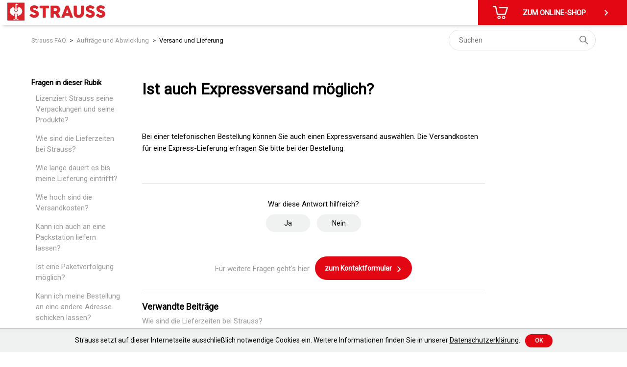

--- FILE ---
content_type: text/html; charset=utf-8
request_url: https://help.strauss.de/hc/de/articles/7014752646545-Ist-auch-Expressversand-m%C3%B6glich
body_size: 8707
content:
<!DOCTYPE html>
<html dir="ltr" lang="de">
<head>
  <meta charset="utf-8" />
  <!-- v26850 -->


  <title>Ist auch Expressversand möglich? &ndash; Strauss</title>

  

  <meta name="description" content="Bei einer telefonischen Bestellung können Sie auch einen Expressversand auswählen. Die Versandkosten für eine Express-Lieferung erfragen..." /><meta property="og:image" content="https://help.strauss.de/hc/theming_assets/01HZPSC76XA242WRFJXR6WGFPR" />
<meta property="og:type" content="website" />
<meta property="og:site_name" content="Strauss" />
<meta property="og:title" content="Ist auch Expressversand möglich?" />
<meta property="og:description" content="Bei einer telefonischen Bestellung können Sie auch einen Expressversand auswählen. Die Versandkosten für eine Express-Lieferung erfragen Sie bitte bei der Bestellung." />
<meta property="og:url" content="https://help.strauss.de/hc/de/articles/7014752646545-Ist-auch-Expressversand-m%C3%B6glich" />
<link rel="canonical" href="https://help.strauss.de/hc/de/articles/7014752646545-Ist-auch-Expressversand-m%C3%B6glich">
<link rel="alternate" hreflang="de" href="https://help.strauss.de/hc/de/articles/7014752646545-Ist-auch-Expressversand-m%C3%B6glich">
<link rel="alternate" hreflang="en-gb" href="https://help.strauss.de/hc/en-gb/articles/7014752646545-Is-express-shipping-also-possible">
<link rel="alternate" hreflang="fr" href="https://help.strauss.de/hc/fr/articles/7014752646545-Est-il-possible-de-demander-un-envoi-express">
<link rel="alternate" hreflang="x-default" href="https://help.strauss.de/hc/de/articles/7014752646545-Ist-auch-Expressversand-m%C3%B6glich">

  <link rel="stylesheet" href="//static.zdassets.com/hc/assets/application-f34d73e002337ab267a13449ad9d7955.css" media="all" id="stylesheet" />
  <link rel="stylesheet" type="text/css" href="/hc/theming_assets/11880097/4414597141521/style.css?digest=37243539161361">

  <link rel="icon" type="image/x-icon" href="/hc/theming_assets/01HZPSC7CSTNJ2QYQ52HE12RND">

    

  <meta content="width=device-width, initial-scale=1.0" name="viewport" />
<link rel="preconnect" href="https://fonts.googleapis.com">
<link rel="preconnect" href="https://fonts.gstatic.com" crossorigin>
<link href="https://fonts.googleapis.com/css2?family=Roboto&display=swap" rel="stylesheet">

<!-- Make the translated search clear button label available for use in JS -->
<!-- See buildClearSearchButton() in script.js -->
<script type="text/javascript">window.searchClearButtonLabelLocalized = "Suche zurücksetzen";</script>
<script src='https://cdn.jsdelivr.net/combine/npm/vue@2.6.12/dist/vue.min.js'></script>

<script>
  const DC = {
    breadcrumbLabel: `Strauss FAQ`,
  	recentlyViewedArticles: `Zuletzt aufgerufene Fragen`,
  	relatedArticles: `Verwandte Fragen`,
    homePageTitle: `Strauss FAQ`,
    posts: `Beiträge`,
    questions: `Fragen`
  }
</script>

<!-- Cookie bar script -->
<script>
  document.addEventListener('DOMContentLoaded', function () {
    const text = `Strauss setzt auf dieser Internetseite ausschließlich notwendige Cookies ein. Weitere Informationen finden Sie in unserer <a href="https://strauss.com/de/de/Rechtliches/Datenschutz" target="_blank">Datenschutzerklärung</a>.`;

    function addCookie() {
      const styles = `<style>
      #cookie-bar {
        font-family: Roboto;
        font-weight: bold;
        border-top: 2px solid #c1c2c2;
        position: fixed;
        bottom: 0px;
        width: 100%;
        background: #f0f1f1;
        font-size: 14px;
        z-index: 100;
        padding: 10px;
        text-align: center;
      }

      #cookie-bar .cookie-description {
        padding-right: 10px;
        margin-bottom: 0;
        font-weight: normal;
      }

      #cookie-bar .cookie-description a {
        color: #000;
        text-decoration: underline;
      }

      #cookie-bar .cookie-description a:hover {
        color: #999999;
      }

      #cookie-bar .cookie-success {
        font-size: 12px;
        padding: 5px 20px 5px 20px;
        display: inline-block;
        margin-bottom: 0;
        line-height: 1.42857143;
        text-align: center;
        white-space: nowrap;
        vertical-align: middle;
        cursor: pointer;
        background: #e30613;
        color: #fff;
        font-weight: bold;
        text-transform: uppercase;
        border-radius: 500px;
        border: 0 none;
        text-decoration: none;
      }

      #cookie-bar .cookie-success:hover {
        background: #ff0818;
      }

      </style>`;

      document.head.insertAdjacentHTML('beforeend', styles);

      let appendElement = document.querySelector('body');
      let elementRoot = document.createElement("div");
      elementRoot.setAttribute('id', 'cookie-bar')
      elementRoot.innerHTML = '<label class="cookie-description">' + text + '</label><button class="cookie-success">Ok</button>';
      
      if (appendElement)
        appendElement.insertAdjacentElement("beforeend", elementRoot);
      
      document.querySelector('.cookie-success').addEventListener('click', closeCookieBanner);
      document.querySelector('.cookie-success').addEventListener('touch', closeCookieBanner);
    }

    function closeCookieBanner() {
      document.querySelector('#cookie-bar').style.visibility = 'hidden'
      const d = new Date();
      d.setTime(d.getTime() + (365*24*60*60*1000));
      document.cookie = 'cookiebar=1; expires=' + d.toUTCString();
    }

    if (document.cookie.indexOf("cookiebar=1") < 0){
      addCookie();
    }
  });
</script>
  
</head>
<body class="">
  
  
  

  <a class="skip-navigation" tabindex="1" href="#main-content">Zum Hauptinhalt gehen</a>
<input type="hidden" value="Deutsch" id="currentLocale"></input>
<header class="header">
  <div class="logo">
    <a title="Home" href="/hc/de">
      <img src="/hc/theming_assets/01HZPSC76XA242WRFJXR6WGFPR" alt="Homepage für Help Center „Strauss“" />
    </a>
  </div>

  <div class="header-nav">
    <a class="header-cta" href="https://www.strauss.com/de/de/" target="_self">
      <img src="/hc/theming_assets/01HZPSC635GX3S1RQPK2C370DT" alt='Cart Image'/>
      <span class="header-cta-text hide-on-mobile">Zum Online-Shop</span>
      <span>
        <svg xmlns="http://www.w3.org/2000/svg" height="24" width="24" role="presentation" title="Go to">
          <path d="M9.4 18 8 16.6 12.6 12 8 7.4 9.4 6 15.4 12Z"/>
        </svg>
      </span>
    </a>
  </div>
</header>

<script>
  const localeMappings = [
  {
    label: 'Deutsch',
    value: 'de'
  },
  {
    label: 'English (GB)',
    value: 'en-gb'
  },
  {
    label: 'Français',
    value: 'fr'
  }];
  
  const currentLocale = document.getElementById('currentLocale').value;
  const locale = localeMappings.find(item => item.label === currentLocale)?.value || 'de';
</script>

  <main role="main">
    <div class="container-divider"></div>
<div class="container">
  <nav class="sub-nav">
    <ol class="breadcrumbs">
  
    <li title="Strauss">
      
        <a href="/hc/de">Strauss</a>
      
    </li>
  
    <li title="Aufträge und Abwicklung">
      
        <a href="/hc/de/categories/7014781954449-Auftr%C3%A4ge-und-Abwicklung">Aufträge und Abwicklung</a>
      
    </li>
  
    <li title="Versand und Lieferung">
      
        <a href="/hc/de/sections/7014752500881-Versand-und-Lieferung">Versand und Lieferung</a>
      
    </li>
  
</ol>

    <div class="search-container">
      <svg xmlns="http://www.w3.org/2000/svg" width="12" height="12" focusable="false" viewBox="0 0 12 12" class="search-icon" aria-hidden="true">
        <circle cx="4.5" cy="4.5" r="4" fill="none" stroke="currentColor"/>
        <path stroke="currentColor" stroke-linecap="round" d="M11 11L7.5 7.5"/>
      </svg>
      <form role="search" class="search" data-search="" action="/hc/de/search" accept-charset="UTF-8" method="get"><input type="hidden" name="utf8" value="&#x2713;" autocomplete="off" /><input type="search" name="query" id="query" placeholder="Suchen" aria-label="Suchen" /></form>
    </div>
  </nav>

  <div class="article-container" id="article-container">
    <aside class="article-sidebar" aria-labelledby="section-articles-title">
      
        <div class="collapsible-sidebar">
          <button type="button" class="collapsible-sidebar-toggle" aria-labelledby="section-articles-title" aria-expanded="false">
            <svg xmlns="http://www.w3.org/2000/svg" width="20" height="20" focusable="false" viewBox="0 0 12 12" aria-hidden="true" class="collapsible-sidebar-toggle-icon chevron-icon">
              <path fill="none" stroke="currentColor" stroke-linecap="round" d="M3 4.5l2.6 2.6c.2.2.5.2.7 0L9 4.5"/>
            </svg>
            <svg xmlns="http://www.w3.org/2000/svg" width="20" height="20" focusable="false" viewBox="0 0 12 12" aria-hidden="true" class="collapsible-sidebar-toggle-icon x-icon">
              <path stroke="currentColor" stroke-linecap="round" d="M3 9l6-6m0 6L3 3"/>
            </svg>
          </button>
          <span id="section-articles-title" class="collapsible-sidebar-title sidenav-title">
            Fragen in dieser Rubik 
          </span>
          <div class="collapsible-sidebar-body">
            <ul>
              
                <li>
                  <a href="/hc/de/articles/33367646471697-Lizenziert-Strauss-seine-Verpackungen-und-seine-Produkte" class="sidenav-item ">Lizenziert Strauss seine Verpackungen und seine Produkte?</a>
                </li>
              
                <li>
                  <a href="/hc/de/articles/7014789593361-Wie-sind-die-Lieferzeiten-bei-Strauss" class="sidenav-item ">Wie sind die Lieferzeiten bei Strauss?</a>
                </li>
              
                <li>
                  <a href="/hc/de/articles/7014752814609-Wie-lange-dauert-es-bis-meine-Lieferung-eintrifft" class="sidenav-item ">Wie lange dauert es bis meine Lieferung eintrifft?</a>
                </li>
              
                <li>
                  <a href="/hc/de/articles/7014789256721-Wie-hoch-sind-die-Versandkosten" class="sidenav-item ">Wie hoch sind die Versandkosten?</a>
                </li>
              
                <li>
                  <a href="/hc/de/articles/7014799105553-Kann-ich-auch-an-eine-Packstation-liefern-lassen" class="sidenav-item ">Kann ich auch an eine Packstation liefern lassen?</a>
                </li>
              
                <li>
                  <a href="/hc/de/articles/7014752704785-Ist-eine-Paketverfolgung-m%C3%B6glich" class="sidenav-item ">Ist eine Paketverfolgung möglich?</a>
                </li>
              
                <li>
                  <a href="/hc/de/articles/7014841463953-Kann-ich-meine-Bestellung-an-eine-andere-Adresse-schicken-lassen" class="sidenav-item ">Kann ich meine Bestellung an eine andere Adresse schicken lassen?</a>
                </li>
              
                <li>
                  <a href="/hc/de/articles/8278922912785-Kann-ich-meine-Bestellung-nach-Abschluss-des-Bestellvorgangs-noch-an-eine-andere-Anschrift-versenden-lassen" class="sidenav-item ">Kann ich meine Bestellung nach Abschluss des Bestellvorgangs noch an eine andere Anschrift versenden lassen?</a>
                </li>
              
                <li>
                  <a href="/hc/de/articles/7014799204241-Ein-Teil-meiner-Bestellung-wurde-nicht-mit-ausgeliefert-Wann-kommt-die-restliche-Ware" class="sidenav-item ">Ein Teil meiner Bestellung wurde nicht mit ausgeliefert. Wann kommt die restliche Ware?</a>
                </li>
              
                <li>
                  <a href="/hc/de/articles/8284387085073-Mein-Paket-ist-nicht-bei-mir-angekommen-Wie-geht-es-weiter" class="sidenav-item ">Mein Paket ist nicht bei mir angekommen. Wie geht es weiter?</a>
                </li>
              
            </ul>
            
              <a href="/hc/de/sections/7014752500881-Versand-und-Lieferung" class="article-sidebar-item">Weitere anzeigen</a>
            
          </div>
        </div>
      
    </aside>

    <article id="main-content" class="article">
      <header class="article-header">
        <h1 title="Ist auch Expressversand möglich?" class="article-title">
          Ist auch Expressversand möglich?
          
        </h1>

        <div class="article-author">
          
          <div class="article-meta">
            
          </div>
        </div>

        
      </header>

      <section class="article-info">
        <div class="article-content">
          <div class="article-body"><p>Bei einer telefonischen Bestellung können Sie auch einen Expressversand auswählen. Die Versandkosten für eine Express-Lieferung erfragen Sie bitte bei der Bestellung.</p></div>
          
        </div>
      </section>

      <footer>
        <div class="article-footer">
          
          
        </div>
        
          <div class="article-votes">
            <span class="article-votes-question" id="article-votes-label">War diese Antwort hilfreich?</span>
            <div class="article-votes-controls" role="group" aria-labelledby="article-votes-label">
              <button type="button" class="button article-vote article-vote-up" data-helper="vote" data-item="article" data-type="up" data-id="7014752646545" data-upvote-count="81" data-vote-count="117" data-vote-sum="45" data-vote-url="/hc/de/articles/7014752646545/vote" data-value="null" data-label="81 von 117 fanden dies hilfreich" data-selected-class="button-primary" aria-label="Dieser Beitrag war hilfreich" aria-pressed="false">Ja</button>
              <button type="button" class="button article-vote article-vote-down" data-helper="vote" data-item="article" data-type="down" data-id="7014752646545" data-upvote-count="81" data-vote-count="117" data-vote-sum="45" data-vote-url="/hc/de/articles/7014752646545/vote" data-value="null" data-label="81 von 117 fanden dies hilfreich" data-selected-class="button-primary" aria-label="Dieser Beitrag war nicht hilfreich" aria-pressed="false">Nein</button>
            </div>
          </div>
        

        <div class="article-more-questions">
          <span>Für weitere Fragen geht's hier </span>
          <a href="/hc/de/requests/new" class="button button-primary">
          	zum Kontaktformular
            <svg xmlns="http://www.w3.org/2000/svg" height="24" width="18">
              <path d="M9.4 18 8 16.6 12.6 12 8 7.4 9.4 6 15.4 12Z"/>
            </svg>
          </a>
        </div>
        <div class="article-return-to-top">
          <a href="#article-container">
            Zurück an den Anfang
            <svg xmlns="http://www.w3.org/2000/svg" class="article-return-to-top-icon" width="20" height="20" focusable="false" viewBox="0 0 12 12" aria-hidden="true">
              <path fill="none" stroke="currentColor" stroke-linecap="round" d="M3 4.5l2.6 2.6c.2.2.5.2.7 0L9 4.5"/>
            </svg>
          </a>
        </div>
      </footer>

      <div class="article-relatives">
        
          <div data-recent-articles></div>
        
        
          
  <section class="related-articles">
    
      <h2 class="related-articles-title">Verwandte Beiträge</h2>
    
    <ul>
      
        <li>
          <a href="/hc/de/related/click?data=[base64]%3D%3D--abc9786075613fa0896fb0a55795a14781343986" rel="nofollow">Wie sind die Lieferzeiten bei Strauss?</a>
        </li>
      
        <li>
          <a href="/hc/de/related/click?data=[base64]%3D%3D--de82b3fc7eec7d3f65619b6576f1db9697eb6f6e" rel="nofollow">Wie hoch sind die Versandkosten?</a>
        </li>
      
        <li>
          <a href="/hc/de/related/click?data=BAh7CjobZGVzdGluYXRpb25fYXJ0aWNsZV9pZGwrCBFtuEFhBjoYcmVmZXJyZXJfYXJ0aWNsZV9pZGwrCJH11j9hBjoLbG9jYWxlSSIHZGUGOgZFVDoIdXJsSSI%2BL2hjL2RlL2FydGljbGVzLzcwMTQ3ODQxOTk5NTMtV28tZ2lidC1lcy1TdHJhdXNzLUZpbGlhbGVuBjsIVDoJcmFua2kI--9eedd919dceef20dbe836964995435ea9b16416a" rel="nofollow">Wo gibt es Strauss Filialen?</a>
        </li>
      
        <li>
          <a href="/hc/de/related/click?data=[base64]%3D%3D--a9736e8e80d9698f238fe03fc36b9ae7c3876b90" rel="nofollow">Mein Paket ist nicht bei mir angekommen. Wie geht es weiter?</a>
        </li>
      
        <li>
          <a href="/hc/de/related/click?data=[base64]%3D%3D--e202c53309860d03f46b25e62b4b9e98028489cd" rel="nofollow">Kann ich meine Bestellung an eine andere Adresse schicken lassen?</a>
        </li>
      
    </ul>
  </section>


        
      </div>
      
    </article>
  </div>
</div>

<script>
  document.addEventListener('DOMContentLoaded', function () {
    const recentArticlesTitleElement = document.querySelector('.recent-articles-title');
    recentArticlesTitleElement.innerHTML = DC.recentlyViewedArticles;

    const relatedArticlesTitleElement = document.querySelector('.related-articles-title');
    relatedArticlesTitleElement.innerHTML = DC.relatedArticles;
  });
</script>
  </main>

  <footer class="footer">
  <div class="footer-inner">
    <div class="language-selector">
      
        <p>SPRACHAUSWAHL</p>
        <ul class="languages-list">
          <li class="language-item language-item__active">
            <a href="/hc/change_language/de?return_to=%2Fhc%2Fde%2Farticles%2F7014752646545-Ist-auch-Expressversand-m%25C3%25B6glich" dir="ltr" rel="nofollow">
              Deutsch
            </a>
          </li>
          
            <li class="language-item">
              <a href="/hc/change_language/en-gb?return_to=%2Fhc%2Fen-gb%2Farticles%2F7014752646545-Is-express-shipping-also-possible" dir="ltr" rel="nofollow">
                English (GB)
              </a>
            </li>
          
            <li class="language-item">
              <a href="/hc/change_language/fr?return_to=%2Fhc%2Ffr%2Farticles%2F7014752646545-Est-il-possible-de-demander-un-envoi-express" dir="ltr" rel="nofollow">
                Français
              </a>
            </li>
          
        </ul>
      
    </div>
    
    <div class="contact-info">
      <div class="footer-logo"></div>
      <p class="brand-text">Strauss Deutschland</p>
      <p class="brand-text">GmbH &amp; Co. KG</p>
      <p>Frankfurter Straße 98 - 108</p>
      <p>63599 Biebergemünd</p>
      <p></p>
      <div class="contact-data">
        <table>
          <tbody>
            <tr>
              <td class="contact-type">Tel</td>
              <td>0 60 50 / 97 10 12</td>
            </tr>
            <tr>
              <td class="contact-type">Fax</td>
              <td>0 60 50 / 97 10 90
</td>
            </tr>
            <tr>
              <td class="contact-type">Mail</td>
              <td><a href="mailto:info@strauss.de" class="contact-mail-link">info@strauss.de</a></td>
            </tr>
          </tbody>
        </table>
      </div>
    </div>

    <div class="footer-separator"></div>
    <div class="footer-tm"></div>

    <div class="footer-sub-text">
      <div class="footer-links">
        <a href="https://www.strauss.com/de/de/Rechtliches/Datenschutz">DATENSCHUTZ</a>
        <a href="https://www.strauss.com/de/de/Rechtliches/AGB">AGB</a>
        <a href="https://www.strauss.com/de/de/Rechtliches/Impressum">IMPRESSUM</a>
        <a href="https://www.strauss.com/de/de/Rechtliches/Widerrufsbelehrung">WIDERRUFSBELEHRUNG</a>
      </div>
    </div>
  </div>
</footer>

<script>
  const localeAbbreviationSetting = `[{&quot;label&quot;:&quot;Deutsch&quot;,&quot;value&quot;:&quot;DE&quot;},{&quot;label&quot;:&quot;English (GB)&quot;,&quot;value&quot;:&quot;EN&quot;},{&quot;label&quot;:&quot;Français&quot;,&quot;value&quot;:&quot;FR&quot;},{&quot;label&quot;:&quot;Nederlands (België)&quot;,&quot;value&quot;:&quot;NL (BE)&quot;},{&quot;label&quot;:&quot;Français (Belgique)&quot;,&quot;value&quot;:&quot;FR (BE)&quot;},{&quot;label&quot;:&quot;Français (Suisse)&quot;,&quot;value&quot;:&quot;FR (CH)&quot;},{&quot;label&quot;:&quot;English (DK)&quot;,&quot;value&quot;:&quot;EN (DK)&quot;},{&quot;label&quot;:&quot;Dansk (Danmark)&quot;,&quot;value&quot;:&quot;DK&quot;},{&quot;label&quot;:&quot;svenska (Sverige)&quot;,&quot;value&quot;:&quot;SV&quot;}]`;
  var tempElement = document.createElement("textarea");
  tempElement.innerHTML = localeAbbreviationSetting;
  const localeAbbrevations = JSON.parse(tempElement.value);
  const localeOrderSetting = `DE, EN, EN (DK), FR, FR (BE), FR (CH), NL (BE), DK, SV`;
  const localeOrder = localeOrderSetting.split(',').map(item => item.trim());
  let localeList = document.querySelector('.languages-list');
  let localeItems = document.querySelectorAll('.language-item');;
  let localeItemsInSessionStorage = sessionStorage.getItem('ZD_locales'); // In some cases, the HC doesn't give the alternative locales. So pulling them from session storage.
  if(localeItemsInSessionStorage && !localeList) {
    // If the HC doesn't return the alternative locales, then reconstruct it from session storage
    const localeItemsJson = JSON.parse(localeItemsInSessionStorage);
    const languageSelectorElement = document.querySelector('.language-selector');

    const pElement = document.createElement('p');
    pElement.innerHTML = `SPRACHAUSWAHL`;
    languageSelectorElement.appendChild(pElement);

    localeList = document.createElement('ul');
    localeList.classList.add('languages-list');
    languageSelectorElement.appendChild(localeList);

    localeItems = localeItemsJson.map(item => {
      const liElement = document.createElement('li');
      liElement.classList.add('language-item');
      if(item.isCurrent) {
        liElement.classList.add('language-item__active');
      }
      const aElement = document.createElement('a');
      aElement.innerHTML = item.name;
      aElement.setAttribute('href', item.url);
      aElement.setAttribute('dir', item.dir);
      aElement.setAttribute('rel', 'nofollow');
      liElement.appendChild(aElement);
      localeList.appendChild(liElement);

      return liElement;
    });
  }
  else {
    const localesToStore = [];
    localeItems.forEach(item => {
      const anchorElement = item.querySelector('a');
      localesToStore.push({
        url: anchorElement.getAttribute('href'),
        name: anchorElement.innerHTML,
        dir: anchorElement.getAttribute('dir'),
        isCurrent: item.classList.contains('language-item__active')
      });
    });
    sessionStorage.setItem('ZD_locales', JSON.stringify(localesToStore));
  }


  localeItems = Array.from(localeItems);

  // Replace locale names with abbrevations and remove from list
  localeItems.forEach(item => {
    const element = item.querySelector('a');
    const locale = localeAbbrevations.find(locale => locale.label === element.innerHTML.trim());
    if(locale) {
      element.innerHTML = locale.value;
    }
    localeList.removeChild(item);
  });
  
  // Add in order
  localeOrder.forEach(locale => {
    const localeItem = localeItems.find((item) => {
      const element = item.querySelector('a');
      return element.innerHTML === locale;
    });
    if(localeItem) {
  		localeList.appendChild(localeItem);
  		localeItems.splice(localeItems.indexOf(localeItem), 1);
  	}
  });
  
  // Add remaining locales
  localeItems.forEach(locale => {
  	localeList.appendChild(locale);
  });
</script>


  <!-- / -->

  
  <script src="//static.zdassets.com/hc/assets/de.26c03fa196e348d73fe2.js"></script>
  <script src="https://strauss-connect.zendesk.com/auth/v2/host/without_iframe.js" data-brand-id="4414597141521" data-return-to="https://help.strauss.de/hc/de/articles/7014752646545-Ist-auch-Expressversand-m%C3%B6glich" data-theme="hc" data-locale="de" data-auth-origin="4414597141521,true,true"></script>

  <script type="text/javascript">
  /*

    Greetings sourcecode lurker!

    This is for internal Zendesk and legacy usage,
    we don't support or guarantee any of these values
    so please don't build stuff on top of them.

  */

  HelpCenter = {};
  HelpCenter.account = {"subdomain":"strauss-connect","environment":"production","name":"Strauss"};
  HelpCenter.user = {"identifier":"da39a3ee5e6b4b0d3255bfef95601890afd80709","email":null,"name":"","role":"anonymous","avatar_url":"https://assets.zendesk.com/hc/assets/default_avatar.png","is_admin":false,"organizations":[],"groups":[]};
  HelpCenter.internal = {"asset_url":"//static.zdassets.com/hc/assets/","web_widget_asset_composer_url":"https://static.zdassets.com/ekr/snippet.js","current_session":{"locale":"de","csrf_token":null,"shared_csrf_token":null},"usage_tracking":{"event":"article_viewed","data":"[base64]--a7d512c15f9b62d27c755a0a4242fd12a793d424","url":"https://help.strauss.de/hc/activity"},"current_record_id":"7014752646545","current_record_url":"/hc/de/articles/7014752646545-Ist-auch-Expressversand-m%C3%B6glich","current_record_title":"Ist auch Expressversand möglich?","current_text_direction":"ltr","current_brand_id":4414597141521,"current_brand_name":"Strauss","current_brand_url":"https://strauss-connect.zendesk.com","current_brand_active":true,"current_path":"/hc/de/articles/7014752646545-Ist-auch-Expressversand-m%C3%B6glich","show_autocomplete_breadcrumbs":true,"user_info_changing_enabled":false,"has_user_profiles_enabled":false,"has_end_user_attachments":true,"user_aliases_enabled":false,"has_anonymous_kb_voting":true,"has_multi_language_help_center":true,"show_at_mentions":false,"embeddables_config":{"embeddables_web_widget":false,"embeddables_help_center_auth_enabled":false,"embeddables_connect_ipms":false},"answer_bot_subdomain":"static","gather_plan_state":"subscribed","has_article_verification":true,"has_gather":true,"has_ckeditor":false,"has_community_enabled":false,"has_community_badges":true,"has_community_post_content_tagging":false,"has_gather_content_tags":true,"has_guide_content_tags":true,"has_user_segments":true,"has_answer_bot_web_form_enabled":false,"has_garden_modals":false,"theming_cookie_key":"hc-da39a3ee5e6b4b0d3255bfef95601890afd80709-2-preview","is_preview":false,"has_search_settings_in_plan":true,"theming_api_version":2,"theming_settings":{"brand_color":"#E30613","brand_text_color":"#FFFFFF","text_color":"#000000","link_color":"#E30613","hover_link_color":"#FF0818","visited_link_color":"#E30613","background_color":"#FFFFFF","heading_font":"Roboto, BlinkMacSystemFont, 'Segoe UI', Helvetica, Arial, sans-serif","text_font":"Roboto, BlinkMacSystemFont, 'Segoe UI', Helvetica, Arial, sans-serif","logo":"/hc/theming_assets/01HZPSC76XA242WRFJXR6WGFPR","show_brand_name":true,"favicon":"/hc/theming_assets/01HZPSC7CSTNJ2QYQ52HE12RND","homepage_background_image":"/hc/theming_assets/01HZPSC7QW0J8NQ784H0VZWAXK","community_background_image":"/hc/theming_assets/01HZPSC7W8KWFYZQRM68HD67KW","community_image":"/hc/theming_assets/01HZPSC824WVG44S1M05HDPV8H","instant_search":true,"scoped_kb_search":false,"scoped_community_search":false,"show_recent_activity":true,"show_articles_in_section":true,"show_article_author":false,"show_article_comments":false,"show_follow_article":false,"show_recently_viewed_articles":true,"show_related_articles":true,"show_article_sharing":false,"show_follow_section":false,"show_follow_post":false,"show_post_sharing":false,"show_follow_topic":true,"cta_url":"https://www.strauss.com/de/de/","language_abbreviations":"[{\"label\":\"Deutsch\",\"value\":\"DE\"},{\"label\":\"English (GB)\",\"value\":\"EN\"},{\"label\":\"Français\",\"value\":\"FR\"},{\"label\":\"Nederlands (België)\",\"value\":\"NL (BE)\"},{\"label\":\"Français (Belgique)\",\"value\":\"FR (BE)\"},{\"label\":\"Français (Suisse)\",\"value\":\"FR (CH)\"},{\"label\":\"English (DK)\",\"value\":\"EN (DK)\"},{\"label\":\"Dansk (Danmark)\",\"value\":\"DK\"},{\"label\":\"svenska (Sverige)\",\"value\":\"SV\"}]","language_order":"DE, EN, EN (DK), FR, FR (BE), FR (CH), NL (BE), DK, SV","footer_brand_text_1":"Strauss Deutschland","footer_brand_text_2":"GmbH \u0026 Co. KG","footer_address_line_1":"Frankfurter Straße 98 - 108","footer_address_line_2":"63599 Biebergemünd","footer_address_line_3":"","footer_email":"info@strauss.de","category_id_1":"7014791532305","category_icon_1":"/hc/theming_assets/01HZPSC85NXM75J57J9C9RTPK0","category_id_2":"7014781954449","category_icon_2":"/hc/theming_assets/01HZPSC89KCF0AW31099D1DNYZ","category_id_3":"7014787475601","category_icon_3":"/hc/theming_assets/01HZPSC8DANYP5JZRM68VBJSKB"},"has_pci_credit_card_custom_field":true,"help_center_restricted":false,"is_assuming_someone_else":false,"flash_messages":[],"user_photo_editing_enabled":true,"user_preferred_locale":"de","base_locale":"de","login_url":"/hc/de/signin?return_to=https%3A%2F%2Fhelp.strauss.de%2Fhc%2Fde%2Farticles%2F7014752646545-Ist-auch-Expressversand-m%25C3%25B6glich","has_alternate_templates":true,"has_custom_statuses_enabled":false,"has_hc_generative_answers_setting_enabled":true,"has_generative_search_with_zgpt_enabled":false,"has_suggested_initial_questions_enabled":false,"has_guide_service_catalog":true,"has_service_catalog_search_poc":false,"has_service_catalog_itam":false,"has_csat_reverse_2_scale_in_mobile":false,"has_knowledge_navigation":false,"has_unified_navigation":false,"has_unified_navigation_eap_access":false,"has_csat_bet365_branding":false,"version":"v26850","dev_mode":false};
</script>

  
  
  <script src="//static.zdassets.com/hc/assets/hc_enduser-be182e02d9d03985cf4f06a89a977e3d.js"></script>
  <script type="text/javascript" src="/hc/theming_assets/11880097/4414597141521/script.js?digest=37243539161361"></script>
  
</body>
</html>